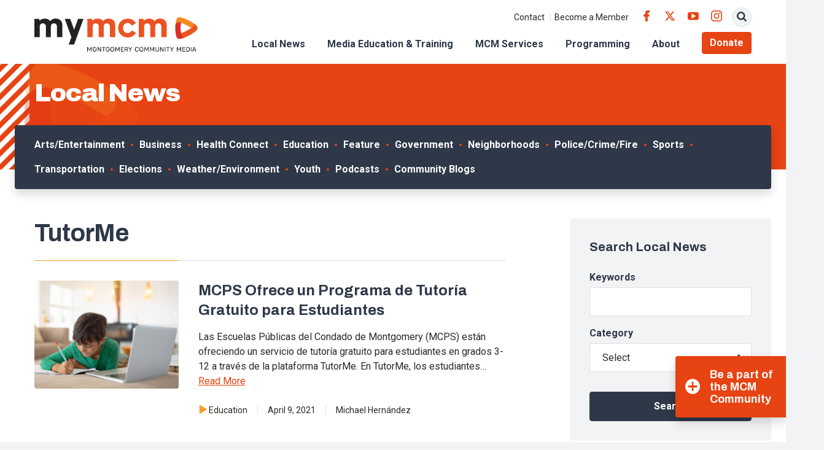

--- FILE ---
content_type: text/html; charset=UTF-8
request_url: https://www.mymcmedia.org/tag/tutorme/
body_size: 15773
content:
<!DOCTYPE html>
<html lang="en" class="no-js">

<head>
  <meta charset="utf-8">
  <meta name="viewport" content="width=device-width, initial-scale=1, shrink-to-fit=no">
  <meta name="format-detection" content="telephone=no">

  <link rel="apple-touch-icon" sizes="180x180" href="https://s38408.pcdn.co/wp-content/themes/mymcmedia/src/favicons/apple-touch-icon.png">
  <link rel="icon" type="image/png" sizes="32x32" href="https://s38408.pcdn.co/wp-content/themes/mymcmedia/src/favicons/favicon-32x32.png">
  <link rel="icon" type="image/png" sizes="16x16" href="https://s38408.pcdn.co/wp-content/themes/mymcmedia/src/favicons/favicon-16x16.png">
  <link rel="shortcut icon" href="https://s38408.pcdn.co/wp-content/themes/mymcmedia/src/favicons/favicon.ico">
  <link rel="manifest" href="https://s38408.pcdn.co/wp-content/themes/mymcmedia/src/favicons/site.webmanifest">
  <link rel="mask-icon" href="https://s38408.pcdn.co/wp-content/themes/mymcmedia/src/favicons/safari-pinned-tab.svg" color="#E74313">
  <meta name="msapplication-TileImage" content="https://s38408.pcdn.co/wp-content/themes/mymcmedia/src/favicons/mstile-150x150.png">
  <meta name="msapplication-TileColor" content="#ffffff">
  <meta name="theme-color" content="#ffffff">

  <!-- Google Analytics -->
  <script>
    (function(i, s, o, g, r, a, m) {
      i['GoogleAnalyticsObject'] = r;
      i[r] = i[r] || function() {
        (i[r].q = i[r].q || []).push(arguments)
      }, i[r].l = 1 * new Date();
      a = s.createElement(o),
        m = s.getElementsByTagName(o)[0];
      a.async = 1;
      a.src = g;
      m.parentNode.insertBefore(a, m)
    })(window, document, 'script', '//www.google-analytics.com/analytics.js', 'ga');

    ga('create', 'UA-24746278-1', 'auto');
    ga('send', 'pageview');
  </script>

  <meta name='robots' content='index, follow, max-image-preview:large, max-snippet:-1, max-video-preview:-1' />
	<style>img:is([sizes="auto" i], [sizes^="auto," i]) { contain-intrinsic-size: 3000px 1500px }</style>
	
	<!-- This site is optimized with the Yoast SEO Premium plugin v26.7 (Yoast SEO v26.7) - https://yoast.com/wordpress/plugins/seo/ -->
	<title>TutorMe Archives - Montgomery Community Media</title>
	<link rel="canonical" href="https://www.mymcmedia.org/tag/tutorme/" />
	<meta property="og:locale" content="en_US" />
	<meta property="og:type" content="article" />
	<meta property="og:title" content="TutorMe Archives" />
	<meta property="og:url" content="https://www.mymcmedia.org/tag/tutorme/" />
	<meta property="og:site_name" content="Montgomery Community Media" />
	<meta name="twitter:card" content="summary_large_image" />
	<script type="application/ld+json" class="yoast-schema-graph">{"@context":"https://schema.org","@graph":[{"@type":"CollectionPage","@id":"https://www.mymcmedia.org/tag/tutorme/","url":"https://www.mymcmedia.org/tag/tutorme/","name":"TutorMe Archives - Montgomery Community Media","isPartOf":{"@id":"https://www.mymcmedia.org/#website"},"primaryImageOfPage":{"@id":"https://www.mymcmedia.org/tag/tutorme/#primaryimage"},"image":{"@id":"https://www.mymcmedia.org/tag/tutorme/#primaryimage"},"thumbnailUrl":"https://s38408.pcdn.co/wp-content/uploads/2021/11/featured-image-istock-home-school-homeschool-homeschooling-student-online-learning-virtual-learning-laptop-study-studying-homework-remote-learning-online-education-chromebook.jpg","breadcrumb":{"@id":"https://www.mymcmedia.org/tag/tutorme/#breadcrumb"},"inLanguage":"en-US"},{"@type":"ImageObject","inLanguage":"en-US","@id":"https://www.mymcmedia.org/tag/tutorme/#primaryimage","url":"https://s38408.pcdn.co/wp-content/uploads/2021/11/featured-image-istock-home-school-homeschool-homeschooling-student-online-learning-virtual-learning-laptop-study-studying-homework-remote-learning-online-education-chromebook.jpg","contentUrl":"https://s38408.pcdn.co/wp-content/uploads/2021/11/featured-image-istock-home-school-homeschool-homeschooling-student-online-learning-virtual-learning-laptop-study-studying-homework-remote-learning-online-education-chromebook.jpg","width":1024,"height":800},{"@type":"BreadcrumbList","@id":"https://www.mymcmedia.org/tag/tutorme/#breadcrumb","itemListElement":[{"@type":"ListItem","position":1,"name":"Home","item":"https://www.mymcmedia.org/"},{"@type":"ListItem","position":2,"name":"TutorMe"}]},{"@type":"WebSite","@id":"https://www.mymcmedia.org/#website","url":"https://www.mymcmedia.org/","name":"Montgomery Community Media","description":"Indpendent, nonprofit organization providing access to public meda to Montgomery County residents.","potentialAction":[{"@type":"SearchAction","target":{"@type":"EntryPoint","urlTemplate":"https://www.mymcmedia.org/?s={search_term_string}"},"query-input":{"@type":"PropertyValueSpecification","valueRequired":true,"valueName":"search_term_string"}}],"inLanguage":"en-US"}]}</script>
	<!-- / Yoast SEO Premium plugin. -->


<link rel='dns-prefetch' href='//www.googletagmanager.com' />
<link rel='dns-prefetch' href='//fonts.googleapis.com' />
<link rel="alternate" type="application/rss+xml" title="Montgomery Community Media &raquo; TutorMe Tag Feed" href="https://www.mymcmedia.org/tag/tutorme/feed/" />
<script type="text/javascript">
/* <![CDATA[ */
window._wpemojiSettings = {"baseUrl":"https:\/\/s.w.org\/images\/core\/emoji\/16.0.1\/72x72\/","ext":".png","svgUrl":"https:\/\/s.w.org\/images\/core\/emoji\/16.0.1\/svg\/","svgExt":".svg","source":{"concatemoji":"https:\/\/s38408.pcdn.co\/wp-includes\/js\/wp-emoji-release.min.js?ver=6.8.3"}};
/*! This file is auto-generated */
!function(s,n){var o,i,e;function c(e){try{var t={supportTests:e,timestamp:(new Date).valueOf()};sessionStorage.setItem(o,JSON.stringify(t))}catch(e){}}function p(e,t,n){e.clearRect(0,0,e.canvas.width,e.canvas.height),e.fillText(t,0,0);var t=new Uint32Array(e.getImageData(0,0,e.canvas.width,e.canvas.height).data),a=(e.clearRect(0,0,e.canvas.width,e.canvas.height),e.fillText(n,0,0),new Uint32Array(e.getImageData(0,0,e.canvas.width,e.canvas.height).data));return t.every(function(e,t){return e===a[t]})}function u(e,t){e.clearRect(0,0,e.canvas.width,e.canvas.height),e.fillText(t,0,0);for(var n=e.getImageData(16,16,1,1),a=0;a<n.data.length;a++)if(0!==n.data[a])return!1;return!0}function f(e,t,n,a){switch(t){case"flag":return n(e,"\ud83c\udff3\ufe0f\u200d\u26a7\ufe0f","\ud83c\udff3\ufe0f\u200b\u26a7\ufe0f")?!1:!n(e,"\ud83c\udde8\ud83c\uddf6","\ud83c\udde8\u200b\ud83c\uddf6")&&!n(e,"\ud83c\udff4\udb40\udc67\udb40\udc62\udb40\udc65\udb40\udc6e\udb40\udc67\udb40\udc7f","\ud83c\udff4\u200b\udb40\udc67\u200b\udb40\udc62\u200b\udb40\udc65\u200b\udb40\udc6e\u200b\udb40\udc67\u200b\udb40\udc7f");case"emoji":return!a(e,"\ud83e\udedf")}return!1}function g(e,t,n,a){var r="undefined"!=typeof WorkerGlobalScope&&self instanceof WorkerGlobalScope?new OffscreenCanvas(300,150):s.createElement("canvas"),o=r.getContext("2d",{willReadFrequently:!0}),i=(o.textBaseline="top",o.font="600 32px Arial",{});return e.forEach(function(e){i[e]=t(o,e,n,a)}),i}function t(e){var t=s.createElement("script");t.src=e,t.defer=!0,s.head.appendChild(t)}"undefined"!=typeof Promise&&(o="wpEmojiSettingsSupports",i=["flag","emoji"],n.supports={everything:!0,everythingExceptFlag:!0},e=new Promise(function(e){s.addEventListener("DOMContentLoaded",e,{once:!0})}),new Promise(function(t){var n=function(){try{var e=JSON.parse(sessionStorage.getItem(o));if("object"==typeof e&&"number"==typeof e.timestamp&&(new Date).valueOf()<e.timestamp+604800&&"object"==typeof e.supportTests)return e.supportTests}catch(e){}return null}();if(!n){if("undefined"!=typeof Worker&&"undefined"!=typeof OffscreenCanvas&&"undefined"!=typeof URL&&URL.createObjectURL&&"undefined"!=typeof Blob)try{var e="postMessage("+g.toString()+"("+[JSON.stringify(i),f.toString(),p.toString(),u.toString()].join(",")+"));",a=new Blob([e],{type:"text/javascript"}),r=new Worker(URL.createObjectURL(a),{name:"wpTestEmojiSupports"});return void(r.onmessage=function(e){c(n=e.data),r.terminate(),t(n)})}catch(e){}c(n=g(i,f,p,u))}t(n)}).then(function(e){for(var t in e)n.supports[t]=e[t],n.supports.everything=n.supports.everything&&n.supports[t],"flag"!==t&&(n.supports.everythingExceptFlag=n.supports.everythingExceptFlag&&n.supports[t]);n.supports.everythingExceptFlag=n.supports.everythingExceptFlag&&!n.supports.flag,n.DOMReady=!1,n.readyCallback=function(){n.DOMReady=!0}}).then(function(){return e}).then(function(){var e;n.supports.everything||(n.readyCallback(),(e=n.source||{}).concatemoji?t(e.concatemoji):e.wpemoji&&e.twemoji&&(t(e.twemoji),t(e.wpemoji)))}))}((window,document),window._wpemojiSettings);
/* ]]> */
</script>
<style id='wp-emoji-styles-inline-css' type='text/css'>

	img.wp-smiley, img.emoji {
		display: inline !important;
		border: none !important;
		box-shadow: none !important;
		height: 1em !important;
		width: 1em !important;
		margin: 0 0.07em !important;
		vertical-align: -0.1em !important;
		background: none !important;
		padding: 0 !important;
	}
</style>
<link rel='stylesheet' id='wp-block-library-css' href='https://s38408.pcdn.co/wp-includes/css/dist/block-library/style.min.css?ver=6.8.3' type='text/css' media='all' />
<style id='classic-theme-styles-inline-css' type='text/css'>
/*! This file is auto-generated */
.wp-block-button__link{color:#fff;background-color:#32373c;border-radius:9999px;box-shadow:none;text-decoration:none;padding:calc(.667em + 2px) calc(1.333em + 2px);font-size:1.125em}.wp-block-file__button{background:#32373c;color:#fff;text-decoration:none}
</style>
<style id='widget-for-eventbrite-api-display-eventbrite-events-style-inline-css' type='text/css'>


</style>
<style id='global-styles-inline-css' type='text/css'>
:root{--wp--preset--aspect-ratio--square: 1;--wp--preset--aspect-ratio--4-3: 4/3;--wp--preset--aspect-ratio--3-4: 3/4;--wp--preset--aspect-ratio--3-2: 3/2;--wp--preset--aspect-ratio--2-3: 2/3;--wp--preset--aspect-ratio--16-9: 16/9;--wp--preset--aspect-ratio--9-16: 9/16;--wp--preset--color--black: #000000;--wp--preset--color--cyan-bluish-gray: #abb8c3;--wp--preset--color--white: #ffffff;--wp--preset--color--pale-pink: #f78da7;--wp--preset--color--vivid-red: #cf2e2e;--wp--preset--color--luminous-vivid-orange: #ff6900;--wp--preset--color--luminous-vivid-amber: #fcb900;--wp--preset--color--light-green-cyan: #7bdcb5;--wp--preset--color--vivid-green-cyan: #00d084;--wp--preset--color--pale-cyan-blue: #8ed1fc;--wp--preset--color--vivid-cyan-blue: #0693e3;--wp--preset--color--vivid-purple: #9b51e0;--wp--preset--gradient--vivid-cyan-blue-to-vivid-purple: linear-gradient(135deg,rgba(6,147,227,1) 0%,rgb(155,81,224) 100%);--wp--preset--gradient--light-green-cyan-to-vivid-green-cyan: linear-gradient(135deg,rgb(122,220,180) 0%,rgb(0,208,130) 100%);--wp--preset--gradient--luminous-vivid-amber-to-luminous-vivid-orange: linear-gradient(135deg,rgba(252,185,0,1) 0%,rgba(255,105,0,1) 100%);--wp--preset--gradient--luminous-vivid-orange-to-vivid-red: linear-gradient(135deg,rgba(255,105,0,1) 0%,rgb(207,46,46) 100%);--wp--preset--gradient--very-light-gray-to-cyan-bluish-gray: linear-gradient(135deg,rgb(238,238,238) 0%,rgb(169,184,195) 100%);--wp--preset--gradient--cool-to-warm-spectrum: linear-gradient(135deg,rgb(74,234,220) 0%,rgb(151,120,209) 20%,rgb(207,42,186) 40%,rgb(238,44,130) 60%,rgb(251,105,98) 80%,rgb(254,248,76) 100%);--wp--preset--gradient--blush-light-purple: linear-gradient(135deg,rgb(255,206,236) 0%,rgb(152,150,240) 100%);--wp--preset--gradient--blush-bordeaux: linear-gradient(135deg,rgb(254,205,165) 0%,rgb(254,45,45) 50%,rgb(107,0,62) 100%);--wp--preset--gradient--luminous-dusk: linear-gradient(135deg,rgb(255,203,112) 0%,rgb(199,81,192) 50%,rgb(65,88,208) 100%);--wp--preset--gradient--pale-ocean: linear-gradient(135deg,rgb(255,245,203) 0%,rgb(182,227,212) 50%,rgb(51,167,181) 100%);--wp--preset--gradient--electric-grass: linear-gradient(135deg,rgb(202,248,128) 0%,rgb(113,206,126) 100%);--wp--preset--gradient--midnight: linear-gradient(135deg,rgb(2,3,129) 0%,rgb(40,116,252) 100%);--wp--preset--font-size--small: 13px;--wp--preset--font-size--medium: 20px;--wp--preset--font-size--large: 36px;--wp--preset--font-size--x-large: 42px;--wp--preset--spacing--20: 0.44rem;--wp--preset--spacing--30: 0.67rem;--wp--preset--spacing--40: 1rem;--wp--preset--spacing--50: 1.5rem;--wp--preset--spacing--60: 2.25rem;--wp--preset--spacing--70: 3.38rem;--wp--preset--spacing--80: 5.06rem;--wp--preset--shadow--natural: 6px 6px 9px rgba(0, 0, 0, 0.2);--wp--preset--shadow--deep: 12px 12px 50px rgba(0, 0, 0, 0.4);--wp--preset--shadow--sharp: 6px 6px 0px rgba(0, 0, 0, 0.2);--wp--preset--shadow--outlined: 6px 6px 0px -3px rgba(255, 255, 255, 1), 6px 6px rgba(0, 0, 0, 1);--wp--preset--shadow--crisp: 6px 6px 0px rgba(0, 0, 0, 1);}:where(.is-layout-flex){gap: 0.5em;}:where(.is-layout-grid){gap: 0.5em;}body .is-layout-flex{display: flex;}.is-layout-flex{flex-wrap: wrap;align-items: center;}.is-layout-flex > :is(*, div){margin: 0;}body .is-layout-grid{display: grid;}.is-layout-grid > :is(*, div){margin: 0;}:where(.wp-block-columns.is-layout-flex){gap: 2em;}:where(.wp-block-columns.is-layout-grid){gap: 2em;}:where(.wp-block-post-template.is-layout-flex){gap: 1.25em;}:where(.wp-block-post-template.is-layout-grid){gap: 1.25em;}.has-black-color{color: var(--wp--preset--color--black) !important;}.has-cyan-bluish-gray-color{color: var(--wp--preset--color--cyan-bluish-gray) !important;}.has-white-color{color: var(--wp--preset--color--white) !important;}.has-pale-pink-color{color: var(--wp--preset--color--pale-pink) !important;}.has-vivid-red-color{color: var(--wp--preset--color--vivid-red) !important;}.has-luminous-vivid-orange-color{color: var(--wp--preset--color--luminous-vivid-orange) !important;}.has-luminous-vivid-amber-color{color: var(--wp--preset--color--luminous-vivid-amber) !important;}.has-light-green-cyan-color{color: var(--wp--preset--color--light-green-cyan) !important;}.has-vivid-green-cyan-color{color: var(--wp--preset--color--vivid-green-cyan) !important;}.has-pale-cyan-blue-color{color: var(--wp--preset--color--pale-cyan-blue) !important;}.has-vivid-cyan-blue-color{color: var(--wp--preset--color--vivid-cyan-blue) !important;}.has-vivid-purple-color{color: var(--wp--preset--color--vivid-purple) !important;}.has-black-background-color{background-color: var(--wp--preset--color--black) !important;}.has-cyan-bluish-gray-background-color{background-color: var(--wp--preset--color--cyan-bluish-gray) !important;}.has-white-background-color{background-color: var(--wp--preset--color--white) !important;}.has-pale-pink-background-color{background-color: var(--wp--preset--color--pale-pink) !important;}.has-vivid-red-background-color{background-color: var(--wp--preset--color--vivid-red) !important;}.has-luminous-vivid-orange-background-color{background-color: var(--wp--preset--color--luminous-vivid-orange) !important;}.has-luminous-vivid-amber-background-color{background-color: var(--wp--preset--color--luminous-vivid-amber) !important;}.has-light-green-cyan-background-color{background-color: var(--wp--preset--color--light-green-cyan) !important;}.has-vivid-green-cyan-background-color{background-color: var(--wp--preset--color--vivid-green-cyan) !important;}.has-pale-cyan-blue-background-color{background-color: var(--wp--preset--color--pale-cyan-blue) !important;}.has-vivid-cyan-blue-background-color{background-color: var(--wp--preset--color--vivid-cyan-blue) !important;}.has-vivid-purple-background-color{background-color: var(--wp--preset--color--vivid-purple) !important;}.has-black-border-color{border-color: var(--wp--preset--color--black) !important;}.has-cyan-bluish-gray-border-color{border-color: var(--wp--preset--color--cyan-bluish-gray) !important;}.has-white-border-color{border-color: var(--wp--preset--color--white) !important;}.has-pale-pink-border-color{border-color: var(--wp--preset--color--pale-pink) !important;}.has-vivid-red-border-color{border-color: var(--wp--preset--color--vivid-red) !important;}.has-luminous-vivid-orange-border-color{border-color: var(--wp--preset--color--luminous-vivid-orange) !important;}.has-luminous-vivid-amber-border-color{border-color: var(--wp--preset--color--luminous-vivid-amber) !important;}.has-light-green-cyan-border-color{border-color: var(--wp--preset--color--light-green-cyan) !important;}.has-vivid-green-cyan-border-color{border-color: var(--wp--preset--color--vivid-green-cyan) !important;}.has-pale-cyan-blue-border-color{border-color: var(--wp--preset--color--pale-cyan-blue) !important;}.has-vivid-cyan-blue-border-color{border-color: var(--wp--preset--color--vivid-cyan-blue) !important;}.has-vivid-purple-border-color{border-color: var(--wp--preset--color--vivid-purple) !important;}.has-vivid-cyan-blue-to-vivid-purple-gradient-background{background: var(--wp--preset--gradient--vivid-cyan-blue-to-vivid-purple) !important;}.has-light-green-cyan-to-vivid-green-cyan-gradient-background{background: var(--wp--preset--gradient--light-green-cyan-to-vivid-green-cyan) !important;}.has-luminous-vivid-amber-to-luminous-vivid-orange-gradient-background{background: var(--wp--preset--gradient--luminous-vivid-amber-to-luminous-vivid-orange) !important;}.has-luminous-vivid-orange-to-vivid-red-gradient-background{background: var(--wp--preset--gradient--luminous-vivid-orange-to-vivid-red) !important;}.has-very-light-gray-to-cyan-bluish-gray-gradient-background{background: var(--wp--preset--gradient--very-light-gray-to-cyan-bluish-gray) !important;}.has-cool-to-warm-spectrum-gradient-background{background: var(--wp--preset--gradient--cool-to-warm-spectrum) !important;}.has-blush-light-purple-gradient-background{background: var(--wp--preset--gradient--blush-light-purple) !important;}.has-blush-bordeaux-gradient-background{background: var(--wp--preset--gradient--blush-bordeaux) !important;}.has-luminous-dusk-gradient-background{background: var(--wp--preset--gradient--luminous-dusk) !important;}.has-pale-ocean-gradient-background{background: var(--wp--preset--gradient--pale-ocean) !important;}.has-electric-grass-gradient-background{background: var(--wp--preset--gradient--electric-grass) !important;}.has-midnight-gradient-background{background: var(--wp--preset--gradient--midnight) !important;}.has-small-font-size{font-size: var(--wp--preset--font-size--small) !important;}.has-medium-font-size{font-size: var(--wp--preset--font-size--medium) !important;}.has-large-font-size{font-size: var(--wp--preset--font-size--large) !important;}.has-x-large-font-size{font-size: var(--wp--preset--font-size--x-large) !important;}
:where(.wp-block-post-template.is-layout-flex){gap: 1.25em;}:where(.wp-block-post-template.is-layout-grid){gap: 1.25em;}
:where(.wp-block-columns.is-layout-flex){gap: 2em;}:where(.wp-block-columns.is-layout-grid){gap: 2em;}
:root :where(.wp-block-pullquote){font-size: 1.5em;line-height: 1.6;}
</style>
<link rel='stylesheet' id='finalTilesGallery_stylesheet-css' href='https://s38408.pcdn.co/wp-content/plugins/final-tiles-grid-gallery-lite/scripts/ftg.css?ver=3.6.10' type='text/css' media='all' />
<link rel='stylesheet' id='fontawesome_stylesheet-css' href='https://s38408.pcdn.co/wp-content/plugins/final-tiles-grid-gallery-lite/fonts/font-awesome/css/font-awesome.min.css?ver=6.8.3' type='text/css' media='all' />
<link rel='stylesheet' id='wooslider-flexslider-css' href='https://s38408.pcdn.co/wp-content/plugins/wooslider/assets/css/flexslider.css?ver=2.0.1' type='text/css' media='all' />
<link rel='stylesheet' id='wooslider-common-css' href='https://s38408.pcdn.co/wp-content/plugins/wooslider/assets/css/style.css?ver=2.0.1' type='text/css' media='all' />
<link rel='stylesheet' id='widget-for-eventbrite-api-css' href='https://s38408.pcdn.co/wp-content/plugins/widget-for-eventbrite-api/frontend/css/frontend.css?ver=6.5.3' type='text/css' media='all' />
<link rel='stylesheet' id='google-fonts-css' href='https://fonts.googleapis.com/css2?family=Archivo:ital,wght@0,400;0,700;0,900;1,400;1,700;1,900&#038;family=Roboto:ital,wght@0,400;0,500;0,700;1,400;1,500;1,700&#038;display=swap' type='text/css' media='all' />
<link rel='stylesheet' id='icomoon-css' href='https://s38408.pcdn.co/wp-content/themes/mymcmedia/src/fonts/icomoon/style.css?ver=6.8.3' type='text/css' media='all' />
<link rel='stylesheet' id='style-css' href='https://s38408.pcdn.co/wp-content/themes/mymcmedia/dist/css/style.css?ver=20230307-214111' type='text/css' media='all' />
<link rel='stylesheet' id='simcal-qtip-css' href='https://s38408.pcdn.co/wp-content/plugins/google-calendar-events/assets/generated/vendor/jquery.qtip.min.css?ver=3.6.1' type='text/css' media='all' />
<link rel='stylesheet' id='simcal-default-calendar-grid-css' href='https://s38408.pcdn.co/wp-content/plugins/google-calendar-events/assets/generated/default-calendar-grid.min.css?ver=3.6.1' type='text/css' media='all' />
<link rel='stylesheet' id='simcal-default-calendar-list-css' href='https://s38408.pcdn.co/wp-content/plugins/google-calendar-events/assets/generated/default-calendar-list.min.css?ver=3.6.1' type='text/css' media='all' />
<script type="text/javascript" id="widget-for-eventbrite-api-display-eventbrite-events-script-js-extra">
/* <![CDATA[ */
var wfea_freemius = {"current_plan":"PLAN_NAME","can_use_premium_code":"","is_plan_silver":"","is_plan_gold":"","is_plan_platinum":""};
var wfea_controls_meta = {"common":{"free":[{"name":"wfea_limit","label":"Number of Events to Display","type":"number","args":{"default":5}},{"name":"wfea_order_by","label":"Event Sort Order","type":"select2","args":{"options":{"asc":"Ascending Date","desc":"Descending Date","created_asc":"Created Date \u2013 ascending","created_desc":"Created Date \u2013 descending","published_asc":"EB Published Ascending","published_desc":"EB Published Descending"}}}]},"display":{"free":[{"name":"wfea_booknow","label":"Book Now button"},{"name":"wfea_date","label":"Event Date\/Time in Heading","args":{"condition":{"wfea_layout!":"short_date"}}},{"name":"wfea_excerpt","label":"Excerpt of Event Summary"},{"name":"wfea_thumb","label":"Image Display"},{"name":"wfea_thumb_original","label":"High Resolution Image","args":{"condition":{"wfea_thumb":["true"]}}},{"name":"wfea_readmore","label":"Read More Link on Excerpt","args":{"condition":{"wfea_layout!":["cal","cal_list"]}}}]},"enabling":{"free":[{"name":"wfea_newtab","label":"Link to EB in New Tab","args":{"default":"","condition":{"wfea_layout!":["cal","cal_list"]}}}]},"filtering":[],"selection":{"free":[{"name":"wfea_status","label":"Event Status","type":"select2","args":{"options":{"live":"Live","started":"Started","ended":"Ended","canceled":"Canceled","draft":"Draft","all":"All"},"default":"live","multiple":"true"}}]},"settings":{"free":[{"name":"wfea_booknow_text","label":"Book Now Wording","type":"text","args":{"default":"Register >>"}},{"name":"wfea_css_class","label":"Custom CSS Class","type":"text"},{"name":"wfea_cssID","label":"Custom CSS ID","type":"text"},{"name":"wfea_thumb_align","label":"Image Alignment","type":"select2","args":{"options":{"eaw-alignleft":"Left","eaw-alignright":"Right","eaw-aligncenter":"Center"},"condition":{"wfea_layout":"widget"},"default":"eaw-alignright"}},{"name":"wfea_length","label":"Length of Description","type":"number"},{"name":"wfea_thumb_width","label":"Image Width","type":"number","args":{"condition":{"wfea_layout":"widget"},"default":350,"max":""}},{"name":"wfea_thumb_default","label":"Default Image","type":"text"},{"name":"wfea_readmore_text","label":"Read More Wording","type":"text","args":{"default":"Read More >>","condition":{"wfea_layout!":["cal","cal_list"]}}}]},"ajaxurl":"https:\/\/www.mymcmedia.org\/wp-admin\/admin-ajax.php","nonce":"c52bed3035"};
/* ]]> */
</script>
<script type="text/javascript" src="https://s38408.pcdn.co/wp-includes/js/jquery/jquery.min.js?ver=3.7.1" id="jquery-core-js"></script>
<script type="text/javascript" src="https://s38408.pcdn.co/wp-includes/js/jquery/jquery-migrate.min.js?ver=3.4.1" id="jquery-migrate-js"></script>
<script type="text/javascript" src="https://s38408.pcdn.co/wp-includes/js/jquery/ui/core.min.js?ver=1.13.3" id="jquery-ui-core-js"></script>
<script type="text/javascript" src="https://s38408.pcdn.co/wp-includes/js/jquery/ui/mouse.min.js?ver=1.13.3" id="jquery-ui-mouse-js"></script>
<script type="text/javascript" src="https://s38408.pcdn.co/wp-includes/js/jquery/ui/resizable.min.js?ver=1.13.3" id="jquery-ui-resizable-js"></script>
<script type="text/javascript" src="https://s38408.pcdn.co/wp-includes/js/jquery/ui/draggable.min.js?ver=1.13.3" id="jquery-ui-draggable-js"></script>
<script type="text/javascript" src="https://s38408.pcdn.co/wp-includes/js/jquery/ui/controlgroup.min.js?ver=1.13.3" id="jquery-ui-controlgroup-js"></script>
<script type="text/javascript" src="https://s38408.pcdn.co/wp-includes/js/jquery/ui/checkboxradio.min.js?ver=1.13.3" id="jquery-ui-checkboxradio-js"></script>
<script type="text/javascript" src="https://s38408.pcdn.co/wp-includes/js/jquery/ui/button.min.js?ver=1.13.3" id="jquery-ui-button-js"></script>
<script type="text/javascript" src="https://s38408.pcdn.co/wp-includes/js/jquery/ui/dialog.min.js?ver=1.13.3" id="jquery-ui-dialog-js"></script>
<script type="text/javascript" id="widget-for-eventbrite-api-js-extra">
/* <![CDATA[ */
var wfea_frontend = {"ajaxurl":"https:\/\/www.mymcmedia.org\/wp-admin\/admin-ajax.php","nonce":"0418426c85"};
/* ]]> */
</script>
<script type="text/javascript" id="widget-for-eventbrite-api-js-before">
/* <![CDATA[ */
console.debug = function() {};
/* ]]> */
</script>
<script type="text/javascript" src="https://s38408.pcdn.co/wp-content/plugins/widget-for-eventbrite-api/frontend/js/frontend.js?ver=6.5.3" id="widget-for-eventbrite-api-js"></script>

<!-- Google tag (gtag.js) snippet added by Site Kit -->
<!-- Google Analytics snippet added by Site Kit -->
<!-- Google Ads snippet added by Site Kit -->
<script type="text/javascript" src="https://www.googletagmanager.com/gtag/js?id=GT-WKGP733" id="google_gtagjs-js" async></script>
<script type="text/javascript" id="google_gtagjs-js-after">
/* <![CDATA[ */
window.dataLayer = window.dataLayer || [];function gtag(){dataLayer.push(arguments);}
gtag("set","linker",{"domains":["www.mymcmedia.org"]});
gtag("js", new Date());
gtag("set", "developer_id.dZTNiMT", true);
gtag("config", "GT-WKGP733");
gtag("config", "AW-1005953353");
 window._googlesitekit = window._googlesitekit || {}; window._googlesitekit.throttledEvents = []; window._googlesitekit.gtagEvent = (name, data) => { var key = JSON.stringify( { name, data } ); if ( !! window._googlesitekit.throttledEvents[ key ] ) { return; } window._googlesitekit.throttledEvents[ key ] = true; setTimeout( () => { delete window._googlesitekit.throttledEvents[ key ]; }, 5 ); gtag( "event", name, { ...data, event_source: "site-kit" } ); }; 
/* ]]> */
</script>
<link rel="https://api.w.org/" href="https://www.mymcmedia.org/wp-json/" /><link rel="alternate" title="JSON" type="application/json" href="https://www.mymcmedia.org/wp-json/wp/v2/tags/15580" /><link rel="EditURI" type="application/rsd+xml" title="RSD" href="https://www.mymcmedia.org/xmlrpc.php?rsd" />
<meta name="generator" content="WordPress 6.8.3" />
<meta name="generator" content="Site Kit by Google 1.170.0" /><meta name="et-api-version" content="v1"><meta name="et-api-origin" content="https://www.mymcmedia.org"><link rel="https://theeventscalendar.com/" href="https://www.mymcmedia.org/wp-json/tribe/tickets/v1/" /><meta name="tec-api-version" content="v1"><meta name="tec-api-origin" content="https://www.mymcmedia.org"><link rel="alternate" href="https://www.mymcmedia.org/wp-json/tribe/events/v1/events/?tags=tutorme" />
<!-- Google Tag Manager snippet added by Site Kit -->
<script type="text/javascript">
/* <![CDATA[ */

			( function( w, d, s, l, i ) {
				w[l] = w[l] || [];
				w[l].push( {'gtm.start': new Date().getTime(), event: 'gtm.js'} );
				var f = d.getElementsByTagName( s )[0],
					j = d.createElement( s ), dl = l != 'dataLayer' ? '&l=' + l : '';
				j.async = true;
				j.src = 'https://www.googletagmanager.com/gtm.js?id=' + i + dl;
				f.parentNode.insertBefore( j, f );
			} )( window, document, 'script', 'dataLayer', 'GTM-P83JQ3F' );
			
/* ]]> */
</script>

<!-- End Google Tag Manager snippet added by Site Kit -->
		<style type="text/css" id="wp-custom-css">
			.page-id-867 .hero-form .gform_wrapper.gravity-theme .gform_footer {
  position: static;
  margin-top: 16px
}

.page-id-867 .hero-form .gform_footer.top_label {
  padding-left: 0 !important
}


.donation-form .section {
  background-color: #fff;
  display: initial;
  text-align: left;
  padding: 0
}

.donation-form .donation-form h3 {
  margin-top: 1.5rem
}

.donation-form select {
  background-color: #fff
}

.donation-form .radio input,
.page-id-1801 .donation-form .checkbox input {
  margin-right: 6px
}

.donation-form #express-submit {
  color: #fff;
  background-color: #e74313;
  border-color: #e74313;
  display: inline-block;
  font-family: Roboto, sans-serif;
  font-weight: 600;
  text-align: center;
  text-decoration: none;
  vertical-align: middle;
  user-select: none;
  border: .0625rem solid transparent;
  padding: .6875rem 1rem;
  font-size: 1rem;
  line-height: 1.5;
  border-radius: .25rem;
  transition: color .15s ease-in-out, background-color .15s ease-in-out, border-color .15s ease-in-out, box-shadow .15s ease-in-out;
  margin-top: 24px;
}

.donation-form #express-submit:hover {
  color: #fff;
  background-color: #ed6a25;
  border-color: #ed6a25;
}

.studio-rentals-form #field_7_6 {
  margin-top: 1rem;
}

.studio-rentals-form #input_7_6 {
  background-color: #434c5c;
  padding: .65972rem 1rem;
  border-radius: .25rem;
  min-height: 200px;
}

.studio-rentals-form #field_7_11 {
  margin-top: 1rem;
}

.studio-rentals-form #input_7_11 {
  height: 48px;
  display: flex;
  align-items: center;
  background-color: #434c5c;
  padding: .65972rem 1rem;
  border-radius: .25rem;
}

.studio-rentals-form #input_7_11 .gchoice {
  display: inline-block;
  margin-right: 1rem;
}

.studio-rentals-form #input_7_5 {
  min-height: 200px;
}		</style>
		</head>

<body class="archive tag tag-tutorme tag-15580 wp-theme-mymcmedia tribe-no-js tec-no-tickets-on-recurring tec-no-rsvp-on-recurring tribe-theme-mymcmedia">
  <div id="page" class="hfeed site">
    <a class="skip-link sr-only sr-only-focusable" href="#content">Skip to content</a>

    
    <header id="header" class="site-header">
      <nav id="site-nav" class="navbar navbar-expand-lg site-navbar" aria-labelledby="site-nav-label">
        <div class="navbar-area-1">
          <div class="container">
            <h1 class="navbar-brand">
              <a rel="home" href="https://www.mymcmedia.org" itemprop="url">
                <img class="site-logo" src="https://s38408.pcdn.co/wp-content/themes/mymcmedia/src/img/site-logo.svg" alt="Montgomery Community Media logo">
              </a>
            </h1>

            <button class="navbar-toggler" type="button" data-toggle="collapse" data-target="#navbarNav" aria-controls="navbarNav" aria-expanded="false" aria-label="Toggle navigation">
              <span class="navbar-toggler-icon"></span>
            </button>
          </div>
        </div>

        <div class="navbar-area-2">
          <div class="container navbar-nav-container">
            <h2 id="site-nav-label" class="sr-only">Main Navigation</h2>

            <div id="navbarNav" class="collapse navbar-collapse">
              <div class="navbar-nav-wrap">
                                  <ul class="navbar-nav">
                                          <li class="nav-item has-sub-menu has-full-dropdown">

                                                  <a class="nav-link" href="https://www.mymcmedia.org/local-news/" target="_self">
                            Local News                            <span class="sub-menu-toggler"></span>                          </a>
                        
                                                  <div class="dropdown">
                            <div class="dropdown-inner">
                                                              <h6 class="sub-menu-heading">Local News Categories</h6>
                              
                              <ul class="sub-menu sub-menu-categories">

                                                                    <li>
                                      <a href="https://www.mymcmedia.org/category/arts/" target="_self">
                                        <img width="100" height="100" src="https://s38408.pcdn.co/wp-content/uploads/2021/06/art-thumbnail.jpg" class="attachment-thumbnail size-thumbnail" alt="" decoding="async" />                                        Arts/Entertainment                                      </a>
                                    </li>
                                                                    <li>
                                      <a href="https://www.mymcmedia.org/category/business/" target="_self">
                                        <img width="100" height="100" src="https://s38408.pcdn.co/wp-content/uploads/2021/06/business-thumbnail.jpg" class="attachment-thumbnail size-thumbnail" alt="" decoding="async" />                                        Business                                      </a>
                                    </li>
                                                                    <li>
                                      <a href="https://www.mymcmedia.org/category/education/" target="_self">
                                        <img width="100" height="100" src="https://s38408.pcdn.co/wp-content/uploads/2021/06/education-thumbnail.jpg" class="attachment-thumbnail size-thumbnail" alt="" decoding="async" />                                        Education                                      </a>
                                    </li>
                                                                    <li>
                                      <a href="https://www.mymcmedia.org/category/government/" target="_self">
                                        <img width="100" height="100" src="https://s38408.pcdn.co/wp-content/uploads/2021/06/government-thumbnail.jpg" class="attachment-thumbnail size-thumbnail" alt="" decoding="async" />                                        Government                                      </a>
                                    </li>
                                                                    <li>
                                      <a href="https://www.mymcmedia.org/mcm-health-connect/" target="_self">
                                        <img width="100" height="100" src="https://s38408.pcdn.co/wp-content/uploads/2021/06/covid-thumbnail.jpg" class="attachment-thumbnail size-thumbnail" alt="" decoding="async" />                                        Health Connect                                      </a>
                                    </li>
                                                                    <li>
                                      <a href="https://www.mymcmedia.org/hola-montgomery/" target="_self">
                                        <img width="100" height="100" src="https://s38408.pcdn.co/wp-content/uploads/2021/06/hola-montgomery-thumbnail.jpg" class="attachment-thumbnail size-thumbnail" alt="" decoding="async" />                                        Hola Montgomery                                      </a>
                                    </li>
                                                                    <li>
                                      <a href="https://www.mymcmedia.org/category/police-and-fire/" target="_self">
                                        <img width="100" height="100" src="https://s38408.pcdn.co/wp-content/uploads/2021/06/police-thumbnail.jpg" class="attachment-thumbnail size-thumbnail" alt="" decoding="async" />                                        Police/Crime/Fire                                      </a>
                                    </li>
                                                                    <li>
                                      <a href="https://www.mymcmedia.org/category/sports/" target="_self">
                                        <img width="100" height="100" src="https://s38408.pcdn.co/wp-content/uploads/2021/06/sports-thumbnail.jpg" class="attachment-thumbnail size-thumbnail" alt="" decoding="async" />                                        Sports                                      </a>
                                    </li>
                                                                    <li>
                                      <a href="https://www.mymcmedia.org/category/transportation/" target="_self">
                                        <img width="100" height="100" src="https://s38408.pcdn.co/wp-content/uploads/2021/06/transportation-thumbnail.jpg" class="attachment-thumbnail size-thumbnail" alt="" decoding="async" />                                        Transportation                                      </a>
                                    </li>
                                                                    <li>
                                      <a href="https://www.mymcmedia.org/category/vote/" target="_self">
                                        <img width="100" height="100" src="https://s38408.pcdn.co/wp-content/uploads/2021/11/vote-thumbnail.jpg" class="attachment-thumbnail size-thumbnail" alt="" decoding="async" />                                        Elections                                      </a>
                                    </li>
                                                                    <li>
                                      <a href="https://www.mymcmedia.org/category/weather-environment/" target="_self">
                                        <img width="100" height="100" src="https://s38408.pcdn.co/wp-content/uploads/2021/09/tree-four-season-collage-picture-id1287244794.jpg" class="attachment-thumbnail size-thumbnail" alt="" decoding="async" />                                        Weather/Environment                                      </a>
                                    </li>
                                                                    <li>
                                      <a href="https://www.mymcmedia.org/category/youth/" target="_self">
                                        <img width="100" height="100" src="https://s38408.pcdn.co/wp-content/uploads/2021/11/youth-thumbnail.jpg" class="attachment-thumbnail size-thumbnail" alt="" decoding="async" />                                        Youth                                      </a>
                                    </li>
                                                                    <li>
                                      <a href="https://www.mymcmedia.org/community-blogs/" target="_self">
                                        <img width="100" height="100" src="https://s38408.pcdn.co/wp-content/uploads/2021/06/community-thumbnail.jpg" class="attachment-thumbnail size-thumbnail" alt="" decoding="async" />                                        Community Blogs                                      </a>
                                    </li>
                                                                    <li>
                                      <a href="https://www.mymcmedia.org/upcoming-events/" target="_self">
                                        <img width="100" height="100" src="https://s38408.pcdn.co/wp-content/uploads/2025/11/upcoming-events-thumbnail.png" class="attachment-thumbnail size-thumbnail" alt="" decoding="async" />                                        Upcoming Events                                      </a>
                                    </li>
                                
                              </ul>
                            </div>
                          </div>

                        
                      </li>
                                          <li class="nav-item has-sub-menu has-full-dropdown">

                                                  <a class="nav-link" href="https://www.mymcmedia.org/media-education-training/" target="_self">
                            Media Education &amp; Training                            <span class="sub-menu-toggler"></span>                          </a>
                        
                        
                          <div class="dropdown">
                            <div class="dropdown-inner">
                              <div class="row">

                                                                    <div class="col-12 col-md-6 col-lg-4 mb-4 mb-lg-0">
                                      <a href="/classes" target="_self">
                                        <div class="menu-imgbox">
                                          <div class="imgbox-img">
                                            <img width="448" height="252" src="https://s38408.pcdn.co/wp-content/uploads/2023/03/video-camera-16x9-1-448x252.jpg" class="attachment-448x252_crop size-448x252_crop" alt="" decoding="async" fetchpriority="high" srcset="https://s38408.pcdn.co/wp-content/uploads/2023/03/video-camera-16x9-1-448x252.jpg 448w, https://s38408.pcdn.co/wp-content/uploads/2023/03/video-camera-16x9-1-300x169.jpg 300w, https://s38408.pcdn.co/wp-content/uploads/2023/03/video-camera-16x9-1-1024x576.jpg 1024w, https://s38408.pcdn.co/wp-content/uploads/2023/03/video-camera-16x9-1-768x432.jpg 768w, https://s38408.pcdn.co/wp-content/uploads/2023/03/video-camera-16x9-1-688x387.jpg 688w, https://s38408.pcdn.co/wp-content/uploads/2023/03/video-camera-16x9-1.jpg 1200w" sizes="(max-width: 448px) 100vw, 448px" />                                          </div>

                                          <span class="h4 imgbox-text">Classes, Programs and Events</span>
                                        </div>
                                      </a>
                                    </div>
                                                                    <div class="col-12 col-md-6 col-lg-4 mb-4 mb-lg-0">
                                      <a href="/media-education-training/membership" target="_self">
                                        <div class="menu-imgbox">
                                          <div class="imgbox-img">
                                            <img width="448" height="252" src="https://s38408.pcdn.co/wp-content/uploads/2023/03/group-huddle-16x9-1-448x252.jpg" class="attachment-448x252_crop size-448x252_crop" alt="" decoding="async" srcset="https://s38408.pcdn.co/wp-content/uploads/2023/03/group-huddle-16x9-1-448x252.jpg 448w, https://s38408.pcdn.co/wp-content/uploads/2023/03/group-huddle-16x9-1-300x169.jpg 300w, https://s38408.pcdn.co/wp-content/uploads/2023/03/group-huddle-16x9-1-1024x576.jpg 1024w, https://s38408.pcdn.co/wp-content/uploads/2023/03/group-huddle-16x9-1-768x432.jpg 768w, https://s38408.pcdn.co/wp-content/uploads/2023/03/group-huddle-16x9-1-688x387.jpg 688w, https://s38408.pcdn.co/wp-content/uploads/2023/03/group-huddle-16x9-1.jpg 1200w" sizes="(max-width: 448px) 100vw, 448px" />                                          </div>

                                          <span class="h4 imgbox-text">Membership</span>
                                        </div>
                                      </a>
                                    </div>
                                
                                <div class="col-12 col-lg-4">
                                  <ul class="sub-menu">

                                                                                                                  <li>
                                          <a href="https://www.mymcmedia.org/classes/" target="_self">
                                            Classes &amp; Programs                                          </a>
                                        </li>
                                                                                                                                                        <li>
                                          <a href="/training-videos" target="_self">
                                            Training Videos                                          </a>
                                        </li>
                                                                                                                                                        <li>
                                          <a href="https://www.mymcmedia.org/media-education-training/doing-business-with-mcm/" target="_self">
                                            Produce a Show for MCM                                          </a>
                                        </li>
                                                                                                                                                        <li>
                                          <a href="https://www.mymcmedia.org/media-education-training/our-impact/" target="_self">
                                            Our Impact                                          </a>
                                        </li>
                                                                          
                                  </ul>
                                </div>

                              </div>
                            </div>
                          </div>

                        
                      </li>
                                          <li class="nav-item has-sub-menu">

                                                  <a class="nav-link" href="https://www.mymcmedia.org/services" target="_self">
                            MCM Services                            <span class="sub-menu-toggler"></span>                          </a>
                        
                                                  <div class="dropdown">
                            <div class="dropdown-inner">
                              <ul class="sub-menu">

                                                                                                      <li>
                                      <a href="https://www.mymcmedia.org/services/production-services/" target="_self">
                                        Production Services                                      </a>
                                    </li>
                                                                                                                                        <li>
                                      <a href="https://www.mymcmedia.org/studio-rentals/" target="_self">
                                        Studio Rentals                                      </a>
                                    </li>
                                                                                                                                        <li>
                                      <a href="https://www.mymcmedia.org/community-blogs/" target="_self">
                                        Community Blogs                                      </a>
                                    </li>
                                                                  
                              </ul>
                            </div>
                          </div>

                        
                      </li>
                                          <li class="nav-item has-sub-menu">

                                                  <a class="nav-link" href="https://www.mymcmedia.org/channels/" target="_self">
                            Programming                            <span class="sub-menu-toggler"></span>                          </a>
                        
                                                  <div class="dropdown">
                            <div class="dropdown-inner">
                              <ul class="sub-menu">

                                                                                                      <li>
                                      <a href="https://www.mymcmedia.org/local-news/the-pulse-montgomery-county/" target="_self">
                                        The Pulse                                      </a>
                                    </li>
                                                                                                                                        <li>
                                      <a href="https://reflect-montgomerycommunitymedia.cablecast.tv/internetchannel/watch-now?site=1" target="_blank">
                                        Access 19                                      </a>
                                    </li>
                                                                                                                                        <li>
                                      <a href="https://reflect-montgomerycommunitymedia.cablecast.tv/internetchannel/watch-now?site=2" target="_blank">
                                        Montgomery Channel 21                                      </a>
                                    </li>
                                                                                                                                        <li>
                                      <a href="http://www.youtube.com/myMCMedia" target="_blank">
                                        YouTube Channel                                      </a>
                                    </li>
                                                                                                                                        <li>
                                      <a href="https://www.mymcmedia.org/category/podcasts/" target="_self">
                                        Podcasts                                      </a>
                                    </li>
                                                                  
                              </ul>
                            </div>
                          </div>

                        
                      </li>
                                          <li class="nav-item has-sub-menu">

                                                  <a class="nav-link" href="https://www.mymcmedia.org/about/" target="_self">
                            About                            <span class="sub-menu-toggler"></span>                          </a>
                        
                                                  <div class="dropdown">
                            <div class="dropdown-inner">
                              <ul class="sub-menu">

                                                                                                      <li>
                                      <a href="https://www.mymcmedia.org/management/" target="_self">
                                        Management                                      </a>
                                    </li>
                                                                                                                                        <li>
                                      <a href="https://www.mymcmedia.org/board-of-directors/" target="_self">
                                        Board of Directors                                      </a>
                                    </li>
                                                                                                                                        <li>
                                      <a href="https://www.mymcmedia.org/about/privacy-policy/" target="_self">
                                        Privacy Policy                                      </a>
                                    </li>
                                                                  
                              </ul>
                            </div>
                          </div>

                        
                      </li>
                    
                  </ul>
                
                
                                  <a class="btn btn-sm btn-primary text-nowrap" href="https://buy.stripe.com/7sI29oe1o2h14akcMS" target="_blank">
                    Donate                  </a>
                
                              </div>

              <div class="navbar-utility">
                <div class="site-search">
                  <div id="navbarSearch" class="collapse search-collapse">
                    <div class="search-body">
                      <form class="search-form" method="get" action="https://www.mymcmedia.org" role="search">
                        <label class="sr-only" for="search">Search for:</label>
                        <div class="input-group">
                          <input type="search" class="form-control search-field" placeholder="Search&hellip;" value="" name="s" id="search">
                          <div class="input-group-append">
                            <button type="submit" class="btn btn-primary search-submit"><span class="icon icon-search"></span><span class="sr-only">Search</span></button>
                          </div>
                        </div>
                      </form>
                    </div>
                  </div>
                </div>

                <ul id="menu-header" class="menu header-menu"><li id="menu-item-930" class="menu-item menu-item-type-post_type menu-item-object-page menu-item-930"><a href="https://www.mymcmedia.org/contact/">Contact</a></li>
<li id="menu-item-105929" class="menu-item menu-item-type-post_type menu-item-object-page menu-item-105929"><a href="https://www.mymcmedia.org/media-education-training/membership/">Become a Member</a></li>
</ul>
                <nav class="navbar-social">
                  <h6 class="navbar-social-title sr-only">Follow Us</h6>

                  <ul id="menu-social" class="nav navbar-social-nav"><li id="menu-item-812" class="menu-item menu-item-type-custom menu-item-object-custom menu-item-812"><a target="_blank" href="http://www.facebook.com/pages/Montgomery-Community-Media/116350138436607" title="Facebook" class="icon icon-facebook"><span class="sr-only">Facebook</span></a></li>
<li id="menu-item-931" class="menu-item menu-item-type-custom menu-item-object-custom menu-item-931"><a target="_blank" href="http://www.twitter.com/mymcmedia" title="Twitter" class="icon icon-x"><span class="sr-only">Twitter</span></a></li>
<li id="menu-item-932" class="menu-item menu-item-type-custom menu-item-object-custom menu-item-932"><a target="_blank" href="http://www.youtube.com/myMCMedia" title="YouTube" class="icon icon-youtube"><span class="sr-only">YouTube</span></a></li>
<li id="menu-item-933" class="menu-item menu-item-type-custom menu-item-object-custom menu-item-933"><a target="_blank" href="http://instagram.com/mymcmedia" title="Instagram" class="icon icon-instagram"><span class="sr-only">Instagram</span></a></li>
</ul>
                </nav>

                <button class="search-toggler collapsed" type="button" data-toggle="collapse" data-target="#navbarSearch" aria-controls="navbarSearch" aria-expanded="false" aria-label="Toggle search">
                  <span class="search-toggler-icon"></span>
                </button>
              </div>
            </div>
          </div>
        </div>
      </nav>
    </header>

    <div id="body" class="site-body">
<div id="banner" class="site-headline">
  <div class="container">
    <p class="h1 headline-title">Local News</p>

    <nav class="navbar navbar-expand-sm navbar-dark bg-secondary headline-navbar">
      <ul class="navbar-nav">

                  <li class="nav-item">
            <a class="nav-link" href="https://www.mymcmedia.org/category/arts/">
              Arts/Entertainment            </a>
          </li>
                  <li class="nav-item">
            <a class="nav-link" href="https://www.mymcmedia.org/category/business/">
              Business            </a>
          </li>
                  <li class="nav-item">
            <a class="nav-link" href="https://www.mymcmedia.org/category/health-connect/">
              Health Connect            </a>
          </li>
                  <li class="nav-item">
            <a class="nav-link" href="https://www.mymcmedia.org/category/education/">
              Education            </a>
          </li>
                  <li class="nav-item">
            <a class="nav-link" href="https://www.mymcmedia.org/category/feature/">
              Feature            </a>
          </li>
                  <li class="nav-item">
            <a class="nav-link" href="https://www.mymcmedia.org/category/government/">
              Government            </a>
          </li>
                  <li class="nav-item">
            <a class="nav-link" href="https://www.mymcmedia.org/category/neighborhoods/">
              Neighborhoods            </a>
          </li>
                  <li class="nav-item">
            <a class="nav-link" href="https://www.mymcmedia.org/category/police-crime-fire/">
              Police/Crime/Fire            </a>
          </li>
                  <li class="nav-item">
            <a class="nav-link" href="https://www.mymcmedia.org/category/sports/">
              Sports            </a>
          </li>
                  <li class="nav-item">
            <a class="nav-link" href="https://www.mymcmedia.org/category/transportation/">
              Transportation            </a>
          </li>
                  <li class="nav-item">
            <a class="nav-link" href="https://www.mymcmedia.org/category/elections/">
              Elections            </a>
          </li>
                  <li class="nav-item">
            <a class="nav-link" href="https://www.mymcmedia.org/category/weather-environment/">
              Weather/Environment            </a>
          </li>
                  <li class="nav-item">
            <a class="nav-link" href="https://www.mymcmedia.org/category/youth/">
              Youth            </a>
          </li>
                  <li class="nav-item">
            <a class="nav-link" href="https://www.mymcmedia.org/category/podcasts/">
              Podcasts            </a>
          </li>
                  <li class="nav-item">
            <a class="nav-link" href="https://www.mymcmedia.org/category/community-blogs/">
              Community Blogs            </a>
          </li>
        
      </ul>
    </nav>
  </div>
</div>

<div class="container">
  <div class="row">
    <div id="primary" class="content-area archive-content-area col-12 col-lg-8">
      <main id="content" class="site-content">
        <section class="feed feed-type-1">
                      <header class="feed-header">
              <h1 class="feed-title mb-0">TutorMe</h1>

                          </header>
          
          
                      <div class="feed-body">

                              <article class="hentry entry feed-entry feed-entry-color-f49d32">
                  <div class="row">
                    <div class="col-12 col-sm-6 col-md-4">
                      <a class="entry-thumbnail" rel="bookmark" href="https://www.mymcmedia.org/mcps-ofrece-un-programa-de-tutoria-gratuito-para-estudiantes/">
                                                  <img width="544" height="408" src="https://s38408.pcdn.co/wp-content/uploads/2021/11/featured-image-istock-home-school-homeschool-homeschooling-student-online-learning-virtual-learning-laptop-study-studying-homework-remote-learning-online-education-chromebook-544x408.jpg" class="attachment-post-thumbnail size-post-thumbnail wp-post-image" alt="" decoding="async" />                                              </a>
                    </div>

                    <div class="col-12 col-sm-6 col-md-8 align-self-center">
                      <div class="entry-body">
                        <header class="entry-header">
                          <h2 class="h4 entry-title">
                            <a rel="bookmark" href="https://www.mymcmedia.org/mcps-ofrece-un-programa-de-tutoria-gratuito-para-estudiantes/">
                              MCPS Ofrece un Programa de Tutoría Gratuito para Estudiantes                            </a>
                          </h2>
                        </header>

                        <div class="entry-summary">
                          <p>Las Escuelas Públicas del Condado de Montgomery (MCPS) están ofreciendo un servicio de tutoría gratuito para estudiantes en grados 3-12 a través de la plataforma TutorMe. En TutorMe, los estudiantes&hellip; <a rel="bookmark" href="https://www.mymcmedia.org/mcps-ofrece-un-programa-de-tutoria-gratuito-para-estudiantes/">Read More</a></p>
                        </div>

                        <div class="entry-meta">
                          <span class="categories-links">
                            <a rel="category tag" href="https://www.mymcmedia.org/category/education/">
                              Education                            </a>
                          </span>

                          <span class="date">
                                                        <a rel="bookmark" href="/2021/04">
                              <time datetime="2021-04-09" class="entry-date">
                                <span class="month">April</span>
                                <span class="day">9</span><span class="comma">,</span>
                                <span class="year">2021</span>
                              </time>
                            </a>
                          </span>

                          <span class="author vcard">
                            <a rel="author" href="https://www.mymcmedia.org/author/mhernandez/" class="url fn n">
                              Michael Hernández                            </a>
                          </span>
                        </div>
                      </div>
                    </div>
                  </div>
                </article>
              
                              <style>
                  .feed-entry-color-f49d32 .entry-thumbnail:before {border-top-color: #f49d32;}
.feed-entry-color-f49d32 .categories-links a:hover, .feed-entry-color-f49d32 .categories-links a:focus, .feed-entry-color-f49d32 .entry-meta .categories-links::before {color: #f49d32;}
                </style>
              
            </div>

            
          
        </section>
      </main>
    </div>

    <div id="secondary" class="sidebar-area col-12 col-lg-4">
      <aside id="sidebar" class="site-sidebar">

        
        <section class="sidebar-search bg-light p-4 mb-4 rounded">
          <h2 class="h5">Search Local News</h2>

          <form method="get" action="https://www.mymcmedia.org" role="search">
            <div class="form-group">
              <label for="s">Keywords</label>
              <input class="form-control bg-white" type="text" name="s">
            </div>

            <div class="form-group">
              <label for="category_name">Category</label>
              <select class="custom-select bg-white" name="category_name" id="category_name">
                <option value="">Select</option>

                                  <option value="the-pulse" >
                    The Pulse                  </option>
                                  <option value="arts" >
                    Arts/Entertainment                  </option>
                                  <option value="business" >
                    Business                  </option>
                                  <option value="health-connect" >
                    Health Connect                  </option>
                                  <option value="education" >
                    Education                  </option>
                                  <option value="feature" >
                    Feature                  </option>
                                  <option value="government" >
                    Government                  </option>
                                  <option value="hola-montgomery" >
                    Hola Montgomery                  </option>
                                  <option value="neighborhoods" >
                    Neighborhoods                  </option>
                                  <option value="police-crime-fire" >
                    Police/Crime/Fire                  </option>
                                  <option value="sports" >
                    Sports                  </option>
                                  <option value="transportation" >
                    Transportation                  </option>
                                  <option value="elections" >
                    Elections                  </option>
                                  <option value="weather-environment" >
                    Weather/Environment                  </option>
                                  <option value="youth" >
                    Youth                  </option>
                                  <option value="podcasts" >
                    Podcasts                  </option>
                                  <option value="opinion" >
                    Opinion                  </option>
                                  <option value="community-blogs" >
                    Community Blogs                  </option>
                                  <option value="montgomery-community-media" >
                    Montgomery Community Media                  </option>
                                  <option value="access-voices" >
                    Access Voices                  </option>
                              </select>
            </div>

            <input type="hidden" name="post_type" value="post">

            <button type="submit" class="btn btn-block btn-secondary mt-4">Search</button>
          </form>
        </section>

                  <section class="sponsors sidebar-sponsors">
                          <h2 class="h6 sponsors-title text-center">
                Sponsors              </h2>
            
            <ul class="sponsor-list">

                              <li class="sponsor-item">

                                      <a href="https://www.creativemoco.com/" title="" target="_self">
                    
                    <img src="https://s38408.pcdn.co/wp-content/uploads/2021/06/ahcmc-300x75.png" alt="">

                                        </a>
                  
                  </a>
                </li>
                              <li class="sponsor-item">

                                      <a href="https://www.iworksmc.org/" title="" target="_self">
                    
                    <img src="https://s38408.pcdn.co/wp-content/uploads/2024/01/IW-Logo-Navy-600x300-1-300x150.png" alt="">

                                        </a>
                  
                  </a>
                </li>
                              <li class="sponsor-item">

                                      <a href="https://leadershipmontgomerymd.org/" title="" target="_self">
                    
                    <img src="https://s38408.pcdn.co/wp-content/uploads/2021/06/leadership-montgomery-300x62.png" alt="">

                                        </a>
                  
                  </a>
                </li>
                              <li class="sponsor-item">

                                      <a href="https://msac.org/" title="" target="_self">
                    
                    <img src="https://s38408.pcdn.co/wp-content/uploads/2021/11/sidebar-sponsor-MSAC-Color-Horizontal-text-300x99.png" alt="">

                                        </a>
                  
                  </a>
                </li>
                              <li class="sponsor-item">

                                      <a href="https://www3.mtb.com/personal" title="" target="_self">
                    
                    <img src="https://s38408.pcdn.co/wp-content/uploads/2021/11/MT_bank_logo_PNG11-300x55.png" alt="">

                                        </a>
                  
                  </a>
                </li>
                              <li class="sponsor-item">

                  
                    <img src="https://s38408.pcdn.co/wp-content/uploads/2021/11/sidebar-sponsor-MBA-GROWTH-600x204-1-300x102.png" alt="">

                    
                  </a>
                </li>
                              <li class="sponsor-item">

                                      <a href="https://thinkmoco.com/" title="" target="_self">
                    
                    <img src="https://s38408.pcdn.co/wp-content/uploads/2021/11/sidebar-sponsor-600x166-MCEDC_4C_HORIZONTAL1-300x83.png" alt="">

                                        </a>
                  
                  </a>
                </li>
                              <li class="sponsor-item">

                  
                    <img src="https://s38408.pcdn.co/wp-content/uploads/2021/11/sidebar-sponsor-SanfordDorisSlAVIN-Foundation-200x200.fw_1-600x204-1-300x102.png" alt="">

                    
                  </a>
                </li>
                              <li class="sponsor-item">

                                      <a href="https://takomaparkmd.gov/" title="" target="_self">
                    
                    <img src="https://s38408.pcdn.co/wp-content/uploads/2021/11/sidebar-sponsor-city-of-takoma-park-logo-300x100.png" alt="">

                                        </a>
                  
                  </a>
                </li>
                              <li class="sponsor-item">

                                      <a href="https://hifmc.org/" title="" target="_self">
                    
                    <img src="https://s38408.pcdn.co/wp-content/uploads/2022/07/cropped-HIF-logo.png" alt="">

                                        </a>
                  
                  </a>
                </li>
              
            </ul>
          </section>
        
      </aside>
    </div>
  </div>
</div>

</div>

<footer id="footer" class="site-footer">
  <div class="container">
    <nav class="navigation footer-navigation">
      <h2 class="footer-navigation-title sr-only">Footer Navigation</h2>

      <div class="row">
        <div class="col-6 col-md-4 col-lg-auto flex-fill">

          <ul id="menu-footer-1" class="menu footer-menu"><li id="menu-item-908" class="menu-item menu-item-type-post_type menu-item-object-page menu-item-home menu-item-908"><a href="https://www.mymcmedia.org/">Home</a></li>
<li id="menu-item-909" class="menu-item menu-item-type-post_type menu-item-object-page menu-item-909"><a href="https://www.mymcmedia.org/about/">About Montgomery Community Media</a></li>
<li id="menu-item-910" class="menu-item menu-item-type-post_type menu-item-object-page menu-item-910"><a href="https://www.mymcmedia.org/news-tip-line/">News Tip Line</a></li>
<li id="menu-item-45828" class="menu-item menu-item-type-post_type menu-item-object-page menu-item-45828"><a href="https://www.mymcmedia.org/media-education-training/membership/">Become a Member</a></li>
<li id="menu-item-181240" class="menu-item menu-item-type-post_type menu-item-object-page menu-item-181240"><a href="https://www.mymcmedia.org/become-a-sponsor/">Become a Sponsor</a></li>
<li id="menu-item-175701" class="menu-item menu-item-type-custom menu-item-object-custom menu-item-175701"><a href="https://buy.stripe.com/7sI29oe1o2h14akcMS">Donate</a></li>
<li id="menu-item-1941" class="menu-item menu-item-type-post_type menu-item-object-page menu-item-1941"><a href="https://www.mymcmedia.org/work-with-us/">Work with Us</a></li>
<li id="menu-item-913" class="menu-item menu-item-type-post_type menu-item-object-page menu-item-913"><a href="https://www.mymcmedia.org/contact/">Contact Us</a></li>
<li id="menu-item-149016" class="menu-item menu-item-type-custom menu-item-object-custom menu-item-149016"><a href="https://s38408.pcdn.co/wp-content/uploads/2025/08/MCM-Social-Media-Policy-on-Hate-Speech.pdf">Social Media Policy</a></li>
<li id="menu-item-174680" class="menu-item menu-item-type-custom menu-item-object-custom menu-item-174680"><a href="https://s38408.pcdn.co/wp-content/uploads/2025/11/UPDATED_MCM-Content-Retention-Policy_Nov-2025.pdf">Content Retention and Correction Policy</a></li>
</ul>
        </div>
        <div class="col-6 col-md-4 col-lg-auto flex-fill">

          <ul id="menu-footer-2" class="menu footer-menu"><li id="menu-item-914" class="menu-item menu-item-type-post_type menu-item-object-page menu-item-has-children menu-item-914"><a href="https://www.mymcmedia.org/local-news/">Local News</a>
<ul class="sub-menu">
	<li id="menu-item-1015" class="menu-item menu-item-type-taxonomy menu-item-object-category menu-item-1015"><a href="https://www.mymcmedia.org/category/arts/">Arts/Entertainment</a></li>
	<li id="menu-item-1016" class="menu-item menu-item-type-taxonomy menu-item-object-category menu-item-1016"><a href="https://www.mymcmedia.org/category/business/">Business</a></li>
	<li id="menu-item-1019" class="menu-item menu-item-type-taxonomy menu-item-object-category menu-item-1019"><a href="https://www.mymcmedia.org/category/education/">Education</a></li>
	<li id="menu-item-47621" class="menu-item menu-item-type-taxonomy menu-item-object-category menu-item-47621"><a href="https://www.mymcmedia.org/category/feature/">Feature</a></li>
	<li id="menu-item-1917" class="menu-item menu-item-type-taxonomy menu-item-object-category menu-item-1917"><a href="https://www.mymcmedia.org/category/government/">Government</a></li>
	<li id="menu-item-1018" class="menu-item menu-item-type-taxonomy menu-item-object-category menu-item-1018"><a href="https://www.mymcmedia.org/category/health-connect/">Health Connect</a></li>
	<li id="menu-item-35968" class="menu-item menu-item-type-post_type menu-item-object-page menu-item-35968"><a href="https://www.mymcmedia.org/hola-montgomery/">Hola Montgomery</a></li>
	<li id="menu-item-1918" class="menu-item menu-item-type-taxonomy menu-item-object-category menu-item-1918"><a href="https://www.mymcmedia.org/category/neighborhoods/">Neighborhoods</a></li>
	<li id="menu-item-1920" class="menu-item menu-item-type-taxonomy menu-item-object-category menu-item-1920"><a href="https://www.mymcmedia.org/category/police-crime-fire/">Police/Crime/Fire</a></li>
	<li id="menu-item-1921" class="menu-item menu-item-type-taxonomy menu-item-object-category menu-item-1921"><a href="https://www.mymcmedia.org/category/sports/">Sports</a></li>
	<li id="menu-item-1922" class="menu-item menu-item-type-taxonomy menu-item-object-category menu-item-1922"><a href="https://www.mymcmedia.org/category/transportation/">Transportation</a></li>
	<li id="menu-item-1923" class="menu-item menu-item-type-taxonomy menu-item-object-category menu-item-1923"><a href="https://www.mymcmedia.org/category/elections/">Elections</a></li>
	<li id="menu-item-1924" class="menu-item menu-item-type-taxonomy menu-item-object-category menu-item-1924"><a href="https://www.mymcmedia.org/category/weather-environment/">Weather/Environment</a></li>
	<li id="menu-item-35870" class="menu-item menu-item-type-taxonomy menu-item-object-category menu-item-35870"><a href="https://www.mymcmedia.org/category/podcasts/">Podcasts</a></li>
	<li id="menu-item-47622" class="menu-item menu-item-type-post_type menu-item-object-page menu-item-47622"><a href="https://www.mymcmedia.org/community-blogs/">Community Blogs</a></li>
</ul>
</li>
</ul>
        </div>
        <div class="col-6 col-md-4 col-lg-auto flex-fill">

          <ul id="menu-footer-3" class="menu footer-menu"><li id="menu-item-915" class="menu-item menu-item-type-post_type menu-item-object-page menu-item-has-children menu-item-915"><a href="https://www.mymcmedia.org/media-education-training/">Media Education &#038; Community Engagement</a>
<ul class="sub-menu">
	<li id="menu-item-81675" class="menu-item menu-item-type-custom menu-item-object-custom menu-item-81675"><a href="https://www.mymcmedia.org/classes/">Classes &#038; Programs</a></li>
	<li id="menu-item-81671" class="menu-item menu-item-type-post_type menu-item-object-page menu-item-81671"><a href="https://www.mymcmedia.org/media-education-training/membership/">Membership</a></li>
	<li id="menu-item-95853" class="menu-item menu-item-type-taxonomy menu-item-object-category menu-item-95853"><a href="https://www.mymcmedia.org/category/community-blogs/where-creators-hang-out/">ECE Blog: Where Creators Hang Out</a></li>
	<li id="menu-item-81674" class="menu-item menu-item-type-custom menu-item-object-custom menu-item-81674"><a href="https://www.mymcmedia.org/training-videos/">Training Videos</a></li>
	<li id="menu-item-108673" class="menu-item menu-item-type-post_type menu-item-object-page menu-item-108673"><a href="https://www.mymcmedia.org/media-education-training/doing-business-with-mcm/">Produce a Show for MCM</a></li>
	<li id="menu-item-116050" class="menu-item menu-item-type-post_type menu-item-object-page menu-item-116050"><a href="https://www.mymcmedia.org/media-education-training/our-impact/">Our Impact</a></li>
</ul>
</li>
</ul>
        </div>
        <div class="col-6 col-md-4 col-lg-auto flex-fill">

          <ul id="menu-footer-4" class="menu footer-menu"><li id="menu-item-26318" class="menu-item menu-item-type-post_type menu-item-object-page menu-item-has-children menu-item-26318"><a href="https://www.mymcmedia.org/services/production-services/">MCM Services</a>
<ul class="sub-menu">
	<li id="menu-item-921" class="menu-item menu-item-type-post_type menu-item-object-page menu-item-921"><a href="https://www.mymcmedia.org/services/production-services/">Production Services</a></li>
	<li id="menu-item-67270" class="menu-item menu-item-type-post_type menu-item-object-page menu-item-67270"><a href="https://www.mymcmedia.org/studio-rentals/">Studio Rentals</a></li>
	<li id="menu-item-28677" class="menu-item menu-item-type-post_type menu-item-object-page menu-item-28677"><a href="https://www.mymcmedia.org/community-blogs/">Community Blogs</a></li>
	<li id="menu-item-28685" class="menu-item menu-item-type-post_type menu-item-object-page menu-item-28685"><a href="https://www.mymcmedia.org/community-events-2/">Community Events</a></li>
</ul>
</li>
</ul>
        </div>
        <div class="col-6 col-md-4 col-lg-auto flex-fill">

          <ul id="menu-footer-5" class="menu footer-menu"><li id="menu-item-925" class="menu-item menu-item-type-post_type menu-item-object-page menu-item-has-children menu-item-925"><a href="https://www.mymcmedia.org/channels/">Channels</a>
<ul class="sub-menu">
	<li id="menu-item-926" class="menu-item menu-item-type-custom menu-item-object-custom menu-item-926"><a target="_blank" href="https://reflect-montgomerycommunitymedia.cablecast.tv/internetchannel/watch-now?site=1">Access 19</a></li>
	<li id="menu-item-927" class="menu-item menu-item-type-custom menu-item-object-custom menu-item-927"><a target="_blank" href="https://reflect-montgomerycommunitymedia.cablecast.tv/internetchannel/watch-now?site=2">Montgomery Channel 21</a></li>
	<li id="menu-item-928" class="menu-item menu-item-type-custom menu-item-object-custom menu-item-928"><a target="_blank" href="http://www.youtube.com/myMCMedia">YouTube</a></li>
</ul>
</li>
</ul>
        </div>
      </div>
    </nav>

    <div class="row">
      <div class="col-12 col-lg-auto">
        <div class="footer-brand">
          <a rel="home" href="" itemprop="url">
            <img class="footer-logo" src="https://s38408.pcdn.co/wp-content/themes/mymcmedia/src/img/site-logo.svg" alt="Montgomery Community Media logo">
          </a>
        </div>
      </div>

              <div class="col-12 col-lg-auto flex-fill align-self-center">
          <ul class="footer-links-group">

                          <li class="footer-links-item">

                                  <a class="footer-links-link" href="https://us6.list-manage.com/subscribe?u=eec8345c5a7951d8b53c6385b&#038;id=2446b36637" target="_blank">

                                          <span class="footer-links-icon icon icon-envelope"></span>
                    
                    <span class="footer-links-text">
                      Sign Up for Our                      <strong>Newsletter</strong>
                    </span>
                  </a>
                
              </li>
                          <li class="footer-links-item">

                                  <a class="footer-links-link" href="https://www.youtube.com/myMCMedia?sub_confirmation=1" target="_self">

                                          <span class="footer-links-icon icon icon-youtube"></span>
                    
                    <span class="footer-links-text">
                      Subscribe to Our                      <strong>YouTube Channel</strong>
                    </span>
                  </a>
                
              </li>
            
          </ul>
        </div>
      
      <nav class="col-12 col-lg-auto align-self-center footer-social">
        <h6 class="footer-social-title">Follow MCM</h6>

        <ul id="menu-social-1" class="nav footer-social-nav"><li class="menu-item menu-item-type-custom menu-item-object-custom menu-item-812"><a target="_blank" href="http://www.facebook.com/pages/Montgomery-Community-Media/116350138436607" title="Facebook" class="icon icon-facebook nav-link"><span class="sr-only">Facebook</span></a></li>
<li class="menu-item menu-item-type-custom menu-item-object-custom menu-item-931"><a target="_blank" href="http://www.twitter.com/mymcmedia" title="Twitter" class="icon icon-x nav-link"><span class="sr-only">Twitter</span></a></li>
<li class="menu-item menu-item-type-custom menu-item-object-custom menu-item-932"><a target="_blank" href="http://www.youtube.com/myMCMedia" title="YouTube" class="icon icon-youtube nav-link"><span class="sr-only">YouTube</span></a></li>
<li class="menu-item menu-item-type-custom menu-item-object-custom menu-item-933"><a target="_blank" href="http://instagram.com/mymcmedia" title="Instagram" class="icon icon-instagram nav-link"><span class="sr-only">Instagram</span></a></li>
</ul>
      </nav>
    </div>

    <p class="site-copyright">&copy;
      <script>
        document.write(new Date().getFullYear());
      </script>

      Montgomery Community Media. All Rights Reserved.

          </p>
  </div>
</footer>

  <div class="site-sidetab">
    <div class="sidetab-link" type="button" data-toggle="collapse" data-target="#sidetabBody" aria-controls="sidetabBody" aria-expanded="false">
      <span class="icon icon-plus-circle sitetab-icon"></span>
      <span class="sitetab-text">Be a part of the MCM Community</span>
    </div>

    <div id="sidetabBody" class="sidetab-body collapse">
      <div class="container">
        <ul class="sidetab-links-group">

                      <li class="sidetab-links-item">

                              <a class="sidetab-links-link" href="https://us6.list-manage.com/subscribe?u=eec8345c5a7951d8b53c6385b&#038;id=2446b36637" target="_blank">

                                      <span class="sidetab-links-icon icon icon-envelope"></span>
                  
                  <span class="sidetab-links-text">
                    Sign Up for Our                    <strong>Newsletter</strong>
                  </span>
                </a>
              
            </li>
                      <li class="sidetab-links-item">

                              <a class="sidetab-links-link" href="https://www.youtube.com/myMCMedia?sub_confirmation=1" target="_self">

                                      <span class="sidetab-links-icon icon icon-youtube"></span>
                  
                  <span class="sidetab-links-text">
                    Subscribe to Our                    <strong>YouTube Channel</strong>
                  </span>
                </a>
              
            </li>
          
        </ul>
      </div>
    </div>
  </div>

</div>

<script>
  (function(html) {
    html.className = html.className.replace(/\bno-js\b/, 'js')
  })(document.documentElement);
</script>

<script type="speculationrules">
{"prefetch":[{"source":"document","where":{"and":[{"href_matches":"\/*"},{"not":{"href_matches":["\/wp-*.php","\/wp-admin\/*","\/wp-content\/uploads\/*","\/wp-content\/*","\/wp-content\/plugins\/*","\/wp-content\/themes\/mymcmedia\/*","\/*\\?(.+)"]}},{"not":{"selector_matches":"a[rel~=\"nofollow\"]"}},{"not":{"selector_matches":".no-prefetch, .no-prefetch a"}}]},"eagerness":"conservative"}]}
</script>
		<script>
		( function ( body ) {
			'use strict';
			body.className = body.className.replace( /\btribe-no-js\b/, 'tribe-js' );
		} )( document.body );
		</script>
		<script> /* <![CDATA[ */var tribe_l10n_datatables = {"aria":{"sort_ascending":": activate to sort column ascending","sort_descending":": activate to sort column descending"},"length_menu":"Show _MENU_ entries","empty_table":"No data available in table","info":"Showing _START_ to _END_ of _TOTAL_ entries","info_empty":"Showing 0 to 0 of 0 entries","info_filtered":"(filtered from _MAX_ total entries)","zero_records":"No matching records found","search":"Search:","all_selected_text":"All items on this page were selected. ","select_all_link":"Select all pages","clear_selection":"Clear Selection.","pagination":{"all":"All","next":"Next","previous":"Previous"},"select":{"rows":{"0":"","_":": Selected %d rows","1":": Selected 1 row"}},"datepicker":{"dayNames":["Sunday","Monday","Tuesday","Wednesday","Thursday","Friday","Saturday"],"dayNamesShort":["Sun","Mon","Tue","Wed","Thu","Fri","Sat"],"dayNamesMin":["S","M","T","W","T","F","S"],"monthNames":["January","February","March","April","May","June","July","August","September","October","November","December"],"monthNamesShort":["January","February","March","April","May","June","July","August","September","October","November","December"],"monthNamesMin":["Jan","Feb","Mar","Apr","May","Jun","Jul","Aug","Sep","Oct","Nov","Dec"],"nextText":"Next","prevText":"Prev","currentText":"Today","closeText":"Done","today":"Today","clear":"Clear"},"registration_prompt":"There is unsaved attendee information. Are you sure you want to continue?"};/* ]]> */ </script>		<!-- Google Tag Manager (noscript) snippet added by Site Kit -->
		<noscript>
			<iframe src="https://www.googletagmanager.com/ns.html?id=GTM-P83JQ3F" height="0" width="0" style="display:none;visibility:hidden"></iframe>
		</noscript>
		<!-- End Google Tag Manager (noscript) snippet added by Site Kit -->
		<script type="text/javascript" src="https://s38408.pcdn.co/wp-content/plugins/event-tickets/common/build/js/user-agent.js?ver=da75d0bdea6dde3898df" id="tec-user-agent-js"></script>
<script type="text/javascript" src="https://s38408.pcdn.co/wp-content/plugins/final-tiles-grid-gallery-lite/scripts/jquery.finalTilesGallery.js?ver=3.6.10" id="finalTilesGallery-js"></script>
<script type="text/javascript" src="https://s38408.pcdn.co/wp-content/themes/mymcmedia/dist/js/app.js?ver=20221116-145408" id="main-js"></script>
<script type="text/javascript" src="https://s38408.pcdn.co/wp-content/plugins/google-calendar-events/assets/generated/vendor/jquery.qtip.min.js?ver=3.6.1" id="simcal-qtip-js"></script>
<script type="text/javascript" id="simcal-default-calendar-js-extra">
/* <![CDATA[ */
var simcal_default_calendar = {"ajax_url":"\/wp-admin\/admin-ajax.php","nonce":"22df24b694","locale":"en_US","text_dir":"ltr","months":{"full":["January","February","March","April","May","June","July","August","September","October","November","December"],"short":["Jan","Feb","Mar","Apr","May","Jun","Jul","Aug","Sep","Oct","Nov","Dec"]},"days":{"full":["Sunday","Monday","Tuesday","Wednesday","Thursday","Friday","Saturday"],"short":["Sun","Mon","Tue","Wed","Thu","Fri","Sat"]},"meridiem":{"AM":"AM","am":"am","PM":"PM","pm":"pm"}};
/* ]]> */
</script>
<script type="text/javascript" src="https://s38408.pcdn.co/wp-content/plugins/google-calendar-events/assets/generated/default-calendar.min.js?ver=3.6.1" id="simcal-default-calendar-js"></script>
<script type="text/javascript" src="https://s38408.pcdn.co/wp-content/plugins/google-calendar-events/assets/generated/vendor/imagesloaded.pkgd.min.js?ver=3.6.1" id="simplecalendar-imagesloaded-js"></script>
</body>

</html>